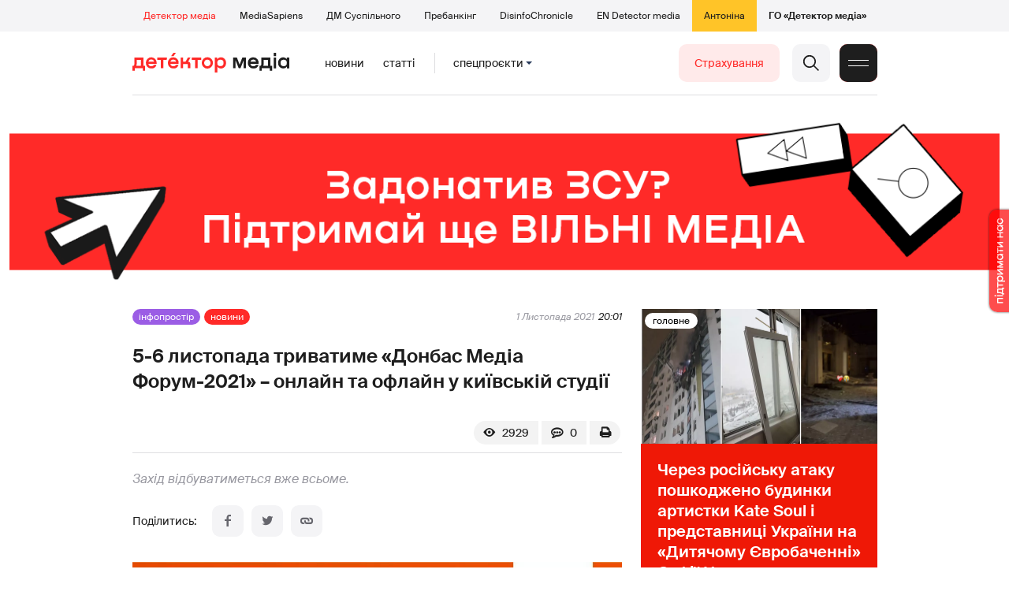

--- FILE ---
content_type: text/html; charset=utf-8
request_url: https://detector.media/infospace/article/193402/2021-11-01-5-6-lystopada-tryvatyme-donbas-media-forum-2021-onlayn-ta-oflayn-u-kyivskiy-studii/
body_size: 17725
content:
<!DOCTYPE html>
<html lang="uk">
<head>
<meta http-equiv="Content-Type" content="text/html;charset=UTF-8" />

<base href="https://detector.media/">
<link type="image/x-icon" href="/content/2/image/favicon.ico" rel="shortcut icon" />

<link rel="canonical" href="https://detector.media/infospace/article/193402/2021-11-01-5-6-lystopada-tryvatyme-donbas-media-forum-2021-onlayn-ta-oflayn-u-kyivskiy-studii/" />


<meta name="viewport" content="width=device-width, initial-scale=1, user-scalable=yes">
        
<title>5-6 листопада триватиме &laquo;Донбас Медіа Форум-2021&raquo; &ndash; онлайн та офлайн у київській студії - Детектор медіа.</title>
            
<meta name="description" content="Захід відбуватиметься вже всьоме.">
            
<meta name="keywords" content="стандарти журналістики,журналісти,життя журналістів,етика журналістики,Донбас,Детектор медіа,СМ,ДМ">
<meta name="news_keywords" content="стандарти журналістики,журналісти,життя журналістів,етика журналістики,Донбас,Детектор медіа,СМ,ДМ" />

            
<meta name="robots" content="max-image-preview:standard">
<meta name="image" content="https://detector.media/doc/images/news/archive/2021/193402/ArticleImage_193402.webp?t=1635799758">
<link rel="image_src" href="https://detector.media/doc/images/news/archive/2021/193402/ArticleImage_193402.webp?t=1635799758">

<meta name="Author" content="detector.media" />
            
<meta property="fb:app_id" content="1996377033719321"/>

<meta property="og:locale" content="uk_UA" />
<meta property="og:title" content="5-6 листопада триватиме &laquo;Донбас Медіа Форум-2021&raquo; &ndash; онлайн та офлайн у київській студії"/>
<meta property="og:type" content="article"/>
<meta property="og:url" content="https://detector.media/infospace/article/193402/2021-11-01-5-6-lystopada-tryvatyme-donbas-media-forum-2021-onlayn-ta-oflayn-u-kyivskiy-studii/"/>
<meta property="og:site_name" content="detector.media"/>
<meta property="og:description" content="Захід відбуватиметься вже всьоме."/>
<meta property="og:updated_time" content="2021-11-01T22:49:18+02:00" />
<meta property="og:image:width" content="1200"/>
<meta property="og:image:height" content="628"/>
<meta property="og:image" content="https://detector.media/doc/images/news/archive/2021/193402/ArticleImage_193402.webp?t=1635799758" />
<meta property="og:image:alt" content="5-6 листопада триватиме &laquo;Донбас Медіа Форум-2021&raquo; &ndash; онлайн та офлайн у київській студії"/>
<link rel="apple-touch-icon" href="/content/2/image/apple-touch-icon.png">

<meta property="article:section" content="Новини" />
<meta property="article:published_time" content="2021-11-01T20:01:00+02:00" />
<meta property="article:author" content="detector.media">
<meta property="article:tag" content="стандарти журналістики,журналісти,життя журналістів,етика журналістики,Донбас,Детектор медіа,СМ,ДМ" />
<meta property="article:modified_time" content="2021-11-01T22:49:18+02:00" />

<meta name="twitter:card" content="summary">
<meta name="twitter:creator" content="creator">
<meta name="twitter:site" content="@DetectorMedia">
<meta name="twitter:url" content="https://detector.media/infospace/article/193402/2021-11-01-5-6-lystopada-tryvatyme-donbas-media-forum-2021-onlayn-ta-oflayn-u-kyivskiy-studii/" />
<meta name="twitter:description" content="Захід відбуватиметься вже всьоме." />
<meta name="twitter:title" content="5-6 листопада триватиме &laquo;Донбас Медіа Форум-2021&raquo; &ndash; онлайн та офлайн у київській студії" />
<meta name="twitter:image" content="https://detector.media/doc/images/news/archive/2021/193402/ArticleImage_193402.webp?t=1635799758" />
<meta name="twitter:image:src" content="https://detector.media/doc/images/news/archive/2021/193402/ArticleImage_193402.webp?t=1635799758">




<script type="application/ld+json">
{
    "@context": "https://schema.org",
    "@type": "NewsArticle",
    "headline": "5-6 листопада триватиме &laquo;Донбас Медіа Форум-2021&raquo; &ndash; онлайн та офлайн у київській студії",
    "name": "5-6 листопада триватиме &laquo;Донбас Медіа Форум-2021&raquo; &ndash; онлайн та офлайн у київській студії",
    "url": "https://detector.media/infospace/article/193402/2021-11-01-5-6-lystopada-tryvatyme-donbas-media-forum-2021-onlayn-ta-oflayn-u-kyivskiy-studii/",
    "datePublished": "2021-11-01T20:01:00+02:00",
    "dateModified": "2021-11-01T22:49:18+02:00",
    "description": "Захід відбуватиметься вже всьоме.",
    "mainEntityOfPage": {
        "@type":"WebPage",
        "@id":"https://detector.media/infospace/article/193402/2021-11-01-5-6-lystopada-tryvatyme-donbas-media-forum-2021-onlayn-ta-oflayn-u-kyivskiy-studii/"
    },
    "author": {
    "@type": "Organization",
    "name": "detector.media"
    },
    "image": {
        "@type": "ImageObject",
        "url": "https://detector.media/doc/images/news/archive/2021/193402/ArticleImage_193402.webp?t=1635799758",
        "width": 1200,
        "height": 628
    },
    "publisher": {
        "@type": "Organization",
        "name": "Детектор медіа",
        "logo": {
            "@type": "ImageObject",
            "url": "https://detector.media/content/2/image/logo_sq.jpg",
            "width": 1400,
            "height": 1400
        }
    }
    
}
</script><link rel="stylesheet" property="stylesheet" type="text/css" href="/content/2/css/style.css?v=285" >
<link rel="stylesheet" property="stylesheet" type="text/css" href="/content/2/css/style.9x.css?v=100" />
<link rel="stylesheet" property="stylesheet" type="text/css" href="/content/2/css/style.7x.css?v=100" />
<link rel="stylesheet" property="stylesheet" type="text/css" href="/content/2/css/style.3x.css?v=101" />

<link rel="stylesheet" property="stylesheet" type="text/css" href="/modules/md_scrollpage/md.scrollpage.css?v=6" />
<link rel="stylesheet" property="stylesheet" type="text/css" href="/modules/archive/class.archive.css?v=6" />
<link rel="stylesheet" property="stylesheet" type="text/css" href="/modules/md_vote/md.vote.css?v=6" />
<link rel="stylesheet" property="stylesheet" type="text/css" media="all" href="/modules/md_photobank/md.photobank.css?v=6"/>
<link rel="stylesheet" property="stylesheet" type="text/css" media="all" href="/modules/md_filebase/md.filebase.css?v=6"/>

<script src="/modules/md_photobank/md.photobank.js"></script>
<script src="/scripts/scripts.js?v=14"></script>


<link rel="stylesheet" property="stylesheet" type="text/css" href="/content/2/css/brendering.css?v=7" /><link type="application/rss+xml" title="5-6 листопада триватиме &laquo;Донбас Медіа Форум-2021&raquo; &ndash; онлайн та офлайн у київській студії - Детектор медіа." href="https://detector.media/rss/" rel="alternate" />
<style>
.mdb_bs11 {
    display: block;
    position: fixed;
    right: -15px;
    top: 37%;
    padding: 0;
    margin: 0;
    width: auto;
    float: right;
    text-align: center;
    z-index: 2000;
}
.mdb_bs11 img,
.mdb_bs11 a{
    border: 0;
    display: block;
    margin: 0;
    padding: 0;
}
.mdb_bs11 img {
    box-shadow: 0px 0px 3px #000;
    text-decoration: none;
    border: 0;
    opacity: 0.7;
    padding: 0;
    margin: 0;
    border-radius: 10px 0px 0 10px;
    background: transparent;
    transition: all 0.1s ease 0s;
}
.mdb_bs11 img:hover,
.mdb_bs11 img:active{
    opacity: 1;
    transition: all 0.1s ease 0s;
}
</style>

<style>
/*off blk*/
.parthners ul{display: none !important;}</style></head><body id="body" class=" art_bmt_1"><div class="banner_brend"></div><div class="dm_brend"><div class="menu_4"><div class="sitemenu_title siteid_443 sitetype_S sitelimit_0 sitelevel_1 site_mset site_mset_443"><div class="sitemenu_link"><a href="/page/podsites/">Проєкти</a><div class="sitepodmenu_1"><div class="sitemenu_title siteid_444 sitetype_R sitelimit_0 sitelevel_0 site_mset site_mset_444"><div class="sitemenu_link"><a href="/">Детектор медіа</a></div></div><div class="sitemenu_title siteid_281 sitetype_R sitelimit_1 sitelevel_0 "><div class="sitemenu_link"><a href="https://ms.detector.media/">MediaSapiens</a></div></div><div class="sitemenu_title siteid_445 sitetype_R sitelimit_2 sitelevel_0 "><div class="sitemenu_link"><a href="https://stv.detector.media">ДМ Суспільного</a></div></div><div class="sitemenu_title siteid_484 sitetype_R sitelimit_3 sitelevel_0 "><div class="sitemenu_link"><a href="https://prebunkingwithgoogle.detector.media">Пребанкінг</a></div></div><div class="sitemenu_title siteid_473 sitetype_R sitelimit_4 sitelevel_0 "><div class="sitemenu_link"><a href="https://desinfo.detector.media/">DisinfoChronicle</a></div></div><div class="sitemenu_title siteid_478 sitetype_R sitelimit_5 sitelevel_0 "><div class="sitemenu_link"><a href="https://en.detector.media/">EN Detector media</a></div></div><div class="sitemenu_title siteid_483 sitetype_R sitelimit_6 sitelevel_0 "><div class="sitemenu_link"><a href="https://antonina.detector.media/">Антоніна</a></div></div><div class="sitemenu_title siteid_409 sitetype_R sitelimit_7 sitelevel_0 "><div class="sitemenu_link"><a href="https://go.detector.media">ГО «Детектор медіа»</a></div></div></div></div></div></div><div class="siteSubMenu" id="siteSubMenu"><div class="submenu_blk_2"><div class="siteHeadLogo"><a href="/"></a></div><div class="submenu_blk"><div class="submenu_title subid_452 subtype_E sublimit_0 sublevel_1 "><div class="submenu_link"><a href="https://detector.media/type/1/">Новини</a><div class="subpodmenu_1"></div></div></div><div class="submenu_title subid_453 subtype_E sublimit_1 sublevel_1 "><div class="submenu_link"><a href="https://detector.media/type/4/">Статті</a><div class="subpodmenu_1"></div></div></div><div class="submenu_title subid_454 subtype_E sublimit_2 sublevel_1 "><div class="submenu_link"><a href="/category/kritika/">Критика</a><div class="subpodmenu_1"></div></div></div><div class="submenu_title subid_455 subtype_E sublimit_3 sublevel_1 "><div class="submenu_link"><a href="/category/monitoring/">Моніторинг</a><div class="subpodmenu_1"></div></div></div><div class="submenu_title subid_456 subtype_E sublimit_4 sublevel_1 "><div class="submenu_link"><a href="/category/rinok/">Ринок</a><div class="subpodmenu_1"></div></div></div><div class="submenu_title subid_457 subtype_E sublimit_5 sublevel_1 "><div class="submenu_link"><a href="/category/podcasts/">Подкасти</a><div class="subpodmenu_1"></div></div></div><div class="submenu_title subid_458 subtype_E sublimit_6 sublevel_1 sub_mset sub_mset_458"><div class="submenu_link"><a href="/category/infospace/">Інфопростір</a><div class="subpodmenu_1"></div></div></div></div><div class="spcmenu_blkTitle">Cпецпроєкти<div class="spcmenuBtnOn" onclick="rplClass('body','top_search_hide','top_search_view');rplClass('body','menu_hide','menu_show');rplClass('body','spcm_show','spcm_hide');"></div><div class="spcmenuBtnOff" onclick="rplClass('body','spcm_hide','spcm_show');"></div></div><div class="clsBtnBlk"><div class="clsBtnOff" onclick="rplClass('body','top_search_hide','top_search_view');rplClass('body','spcm_hide','spcm_show');rplClass('body','menu_show','menu_hide');"></div><div class="clsBtnOn" onclick="rplClass('body','menu_hide','menu_show');"></div></div><div class="top_search_btn"><div class="top_search_h" onclick="rplClass('body','top_search_hide','top_search_view');"></div><div class="top_search_v" onclick="rplClass('body','spcm_hide','spcm_show');rplClass('body','menu_hide','menu_show');rplClass('body','top_search_view','top_search_hide');"></div></div><div class="btn_donate_r"><a href="https://docs.google.com/forms/d/e/1FAIpQLSeHNM6lsU8fnW0jD9Ns_BNToRx4dJbtwCwClXlWUs3FO7-OSQ/viewform" target="_blank">Страхування</a></div></div></div><div class="top_search" id="top_search"><div class="top_search_blk"><div class="submenu_blk_3"><form action="https://detector.media/search/" method="post"><div class="top_search_txt"><input type="text" name="search" value=" Пошук" onfocus="if(this.value==' Пошук')this.value='';" onblur="if(this.value=='')this.value=' Пошук';" aria-label="Search"></div><div class="top_search_btn"><input type="submit" value="f"></div></form><div class="top_search_sets"><a href="https://detector.media/search/" title="Розширений пошук">

        <svg width="20" height="20" viewBox="0 0 20 20" fill="none" xmlns="http://www.w3.org/2000/svg">
<path id="Vector" d="M0.702041 10.6982H9.64082C9.9551 11.992 11.1224 12.9553 12.5143 12.9553C13.9061 12.9553 15.0694 11.992 15.3878 10.6982H19.298C19.6857 10.6982 20 10.3839 20 9.99612C20 9.60836 19.6857 9.29816 19.298 9.29816H15.3878C15.0735 8.00428 13.9061 7.04102 12.5143 7.04102C11.1224 7.04102 9.95918 8.00428 9.64082 9.29816H0.702041C0.314286 9.29816 0 9.61244 0 9.99612C0.00408163 10.388 0.318367 10.6982 0.702041 10.6982ZM12.5143 8.4451C13.3714 8.4451 14.0694 9.14306 14.0694 10.0002C14.0694 10.8573 13.3714 11.5553 12.5143 11.5553C11.6571 11.5553 10.9551 10.8573 10.9551 10.0002C10.9551 9.14306 11.6531 8.4451 12.5143 8.4451Z"/>
<path id="Vector_2" d="M0.702041 17.4858H4.99184C5.30612 18.7796 6.47347 19.7429 7.86531 19.7429C9.25714 19.7429 10.4204 18.7796 10.7388 17.4858H19.298C19.6857 17.4858 20 17.1715 20 16.7878C20 16.4 19.6857 16.0858 19.298 16.0858H10.7388C10.4245 14.7919 9.25714 13.8286 7.86531 13.8286C6.47347 13.8286 5.3102 14.7919 4.99184 16.0858H0.702041C0.314286 16.0858 0 16.4 0 16.7878C0.00408163 17.1715 0.318367 17.4858 0.702041 17.4858ZM7.86531 15.2286C8.72245 15.2286 9.42041 15.9266 9.42041 16.7837C9.42041 17.6409 8.72245 18.3388 7.86531 18.3388C7.02041 18.3388 6.33061 17.6613 6.3102 16.8164C6.3102 16.8041 6.3102 16.7919 6.3102 16.7796C6.3102 16.7674 6.3102 16.7551 6.3102 16.7429C6.33061 15.9062 7.02041 15.2286 7.86531 15.2286Z"/>
<path id="Vector_3" d="M0.702041 3.91447H4.99184C5.30612 5.20834 6.47347 6.17161 7.86531 6.17161C9.25714 6.17161 10.4204 5.20834 10.7388 3.91447H19.298C19.6857 3.91447 20 3.60018 20 3.21243C20 2.82467 19.6857 2.51447 19.298 2.51447H10.7388C10.4245 1.22059 9.25714 0.257324 7.86531 0.257324C6.47347 0.257324 5.3102 1.22059 4.99184 2.51447H0.702041C0.314286 2.51447 0 2.82875 0 3.21243C0.00408163 3.60018 0.318367 3.91447 0.702041 3.91447ZM7.86531 1.65732C8.72245 1.65732 9.42041 2.35528 9.42041 3.21243C9.42041 4.06957 8.72245 4.76753 7.86531 4.76753C7.02041 4.76753 6.33061 4.08998 6.3102 3.24508C6.3102 3.23283 6.3102 3.22059 6.3102 3.20834C6.3102 3.1961 6.3102 3.18385 6.3102 3.17161C6.33061 2.33896 7.02041 1.65732 7.86531 1.65732Z"/>

</svg>

        </a></div></div></div></div><div class="spcmenu_blk"><div class="submenu_blk_3"><div class="spcmenu_listBlk"><div class="spcmenu_title spcmenu_limit_1  "><a href="/tag/1717/">моніторинг інформполітики</a></div><div class="spcmenu_title spcmenu_limit_2  "><a href="/tag/31666/">Аналіз соціальних мереж</a></div><div class="spcmenu_title spcmenu_limit_3  "><a href="/tag/39162/">Моніторинг ютубу</a></div><div class="spcmenu_title spcmenu_limit_4  "><a href="/tag/4815/">Детектор телерейтингів</a></div><div class="spcmenu_title spcmenu_limit_5 spcmenu_end "><a href="/tag/2348/">дослідження ДМ</a></div></div></div><div class="submenu_blk_3"><div class="spcmenu2_listBlk"><div class="spcmenu2_title spcmenu2_limit_1  "><a href="/tag/39052/">Війна сенсів</a></div><div class="spcmenu2_title spcmenu2_limit_2  "><a href="/tag/432/">саморегулювання ЗМІ</a></div><div class="spcmenu2_title spcmenu2_limit_3  "><a href="/tag/30796/">Партнерські проєкти</a></div><div class="spcmenu2_title spcmenu2_limit_4  "><a href="/tag/38303/">Історії релокованих медіа</a></div><div class="spcmenu2_title spcmenu2_limit_5  "><a href="/tag/30694/">Медіатренди від професіоналів</a></div><div class="spcmenu2_title spcmenu2_limit_6  "><a href="/tag/29364/">Ньюспалм</a></div><div class="spcmenu2_title spcmenu2_limit_7  "><a href="/tag/30052/">Медіачек</a></div><div class="spcmenu2_title spcmenu2_limit_8  "><a href="/tag/2322/">Детектор маніпуляцій</a></div><div class="spcmenu2_title spcmenu2_limit_9  "><a href="/tag/29365/">Спойлер</a></div><div class="spcmenu2_title spcmenu2_limit_10  "><a href="/tag/1923/">моніторинг розслідувань</a></div><div class="spcmenu2_title spcmenu2_limit_11  "><a href="/tag/36052/">Щоденник Docudays UA</a></div><div class="spcmenu2_title spcmenu2_limit_12  "><a href="/tag/30650/">Правда і вимисел про коронавірус</a></div><div class="spcmenu2_title spcmenu2_limit_13  "><a href="/tag/32908/">Післявоєнна реконструкція</a></div><div class="spcmenu2_title spcmenu2_limit_14  "><a href="/tag/32380/">Журналісти, які стали військовими</a></div><div class="spcmenu2_title spcmenu2_limit_15  "><a href="/tag/32382/">Історія ГО Детектор медіа</a></div><div class="spcmenu2_title spcmenu2_limit_16  "><a href="/tag/30558/">Медіакритика з Ярославом Зубченком</a></div><div class="spcmenu2_title spcmenu2_limit_17  "><a href="/tag/31890/">Дошка ганьби</a></div><div class="spcmenu2_title spcmenu2_limit_18  "><a href="/tag/30660/">Коронавірус: моніторинг медіа</a></div><div class="spcmenu2_title spcmenu2_limit_19  "><a href="/tag/31699/">Антипремія ДМ</a></div><div class="spcmenu2_title spcmenu2_limit_20 spcmenu2_end "><a href="/tag/30699/">Журналістика незалежної України. Із перших уст</a></div><div class="global_blklink"><a href="/module/specprojects/">всі спецроєкти</a></div></div></div></div><div class="siteTopMenu" id="siteTopMenu"><div class="topmenu_blk"></div></div><div class="up_menu_blk"><div class="btn_donate_r"><a href="https://donate.detector.media" target="_blank">Пiдтримати нас</a></div><div class="btn_donate_r"><a href="https://docs.google.com/forms/d/e/1FAIpQLSeHNM6lsU8fnW0jD9Ns_BNToRx4dJbtwCwClXlWUs3FO7-OSQ/viewform" target="_blank">Страхування журналістів</a></div><div class="lining"><div class="up_menu_3 up_menu"><div class="up_menu_ttl">Проєкти ГО «Детектор медіа»</div><div class="sitemenu_title siteid_443 sitetype_S sitelimit_0 sitelevel_1 site_mset site_mset_443"><div class="sitemenu_link"><a href="/page/podsites/">Проєкти</a><div class="sitepodmenu_1"><div class="sitemenu_title siteid_444 sitetype_R sitelimit_0 sitelevel_0 site_mset site_mset_444"><div class="sitemenu_link"><a href="/">Детектор медіа</a></div></div><div class="sitemenu_title siteid_281 sitetype_R sitelimit_1 sitelevel_0 "><div class="sitemenu_link"><a href="https://ms.detector.media/">MediaSapiens</a></div></div><div class="sitemenu_title siteid_445 sitetype_R sitelimit_2 sitelevel_0 "><div class="sitemenu_link"><a href="https://stv.detector.media">ДМ Суспільного</a></div></div><div class="sitemenu_title siteid_446 sitetype_R sitelimit_3 sitelevel_0 "><div class="sitemenu_link"><a href="https://zz.detector.media">ЗМІ для змін</a></div></div><div class="sitemenu_title siteid_484 sitetype_R sitelimit_4 sitelevel_0 "><div class="sitemenu_link"><a href="https://prebunkingwithgoogle.detector.media">Пребанкінг</a></div></div><div class="sitemenu_title siteid_350 sitetype_E sitelimit_5 sitelevel_0 "><div class="sitemenu_link"><a href="http://mediadriver.online">Медіадрайвер</a></div></div><div class="sitemenu_title siteid_295 sitetype_S sitelimit_6 sitelevel_0 "><div class="sitemenu_link"><a href="/page/newsboard/">NewsBoard</a></div></div><div class="sitemenu_title siteid_473 sitetype_R sitelimit_7 sitelevel_0 "><div class="sitemenu_link"><a href="https://desinfo.detector.media/">DisinfoChronicle</a></div></div><div class="sitemenu_title siteid_279 sitetype_R sitelimit_8 sitelevel_0 "><div class="sitemenu_link"><a href="https://video.detector.media">Відеотека</a></div></div><div class="sitemenu_title siteid_297 sitetype_E sitelimit_9 sitelevel_0 "><div class="sitemenu_link"><a href="https://vybory.detector.media">Вибори та ЗМІ</a></div></div><div class="sitemenu_title siteid_478 sitetype_R sitelimit_10 sitelevel_0 "><div class="sitemenu_link"><a href="https://en.detector.media/">EN Detector media</a></div></div><div class="sitemenu_title siteid_483 sitetype_R sitelimit_11 sitelevel_0 "><div class="sitemenu_link"><a href="https://antonina.detector.media/">Антоніна</a></div></div><div class="sitemenu_title siteid_409 sitetype_R sitelimit_12 sitelevel_0 "><div class="sitemenu_link"><a href="https://go.detector.media">ГО «Детектор медіа»</a></div></div><div class="sitemenu_title siteid_485 sitetype_R sitelimit_13 sitelevel_0 "><div class="sitemenu_link"><a href="/tag/29364/">Ньюспалм</a></div></div><div class="sitemenu_title siteid_486 sitetype_R sitelimit_14 sitelevel_0 "><div class="sitemenu_link"><a href="/category/mediumy/">Медіуми</a></div></div></div></div></div></div><div class="up_menu_2 up_menu"><div class="submenu_title subid_447 subtype_S sublimit_0 sublevel_1 sub_mset sub_mset_447"><div class="submenu_link"><a href="/page/menutypes/">Типи матеріалів</a><div class="subpodmenu_1"><div class="submenu_title subid_305 subtype_R sublimit_0 sublevel_0 sub_mset sub_mset_305"><div class="submenu_link"><a href="/type/1/">Новини</a></div></div><div class="submenu_title subid_306 subtype_R sublimit_1 sublevel_0 "><div class="submenu_link"><a href="/type/4/">Статті</a></div></div><div class="submenu_title subid_307 subtype_R sublimit_2 sublevel_0 "><div class="submenu_link"><a href="/type/5/">Інтерв'ю</a></div></div><div class="submenu_title subid_309 subtype_R sublimit_3 sublevel_0 "><div class="submenu_link"><a href="/type/7/">Опитування</a></div></div><div class="submenu_title subid_308 subtype_R sublimit_4 sublevel_0 "><div class="submenu_link"><a href="/type/2/">Анонси</a></div></div><div class="submenu_title subid_317 subtype_R sublimit_5 sublevel_0 "><div class="submenu_link"><a href="/type/11/">Мультимедіа</a></div></div><div class="submenu_title subid_465 subtype_R sublimit_6 sublevel_0 "><div class="submenu_link"><a href="/type/16/">Блоги</a></div></div><div class="submenu_title subid_323 subtype_R sublimit_7 sublevel_0 "><div class="submenu_link"><a href="/type/12/">Column</a></div></div><div class="submenu_title subid_468 subtype_R sublimit_8 sublevel_0 "><div class="submenu_link"><a href="/type/13/">Документи</a></div></div><div class="submenu_title subid_71 subtype_R sublimit_9 sublevel_0 "><div class="submenu_link"><a href="/type/14/">Дайджест</a></div></div></div></div></div><div class="submenu_title subid_448 subtype_A sublimit_1 sublevel_1 sub_mset sub_mset_448"><div class="submenu_link"><a href="/category/rubryky/">Рубрики</a><div class="subpodmenu_1"><div class="submenu_title subid_9 subtype_A sublimit_0 sublevel_0 "><div class="submenu_link"><a href="/category/kritika/">Критика</a></div></div><div class="submenu_title subid_8 subtype_A sublimit_1 sublevel_0 "><div class="submenu_link"><a href="/category/monitoring/">Моніторинг</a></div></div><div class="submenu_title subid_300 subtype_A sublimit_2 sublevel_0 "><div class="submenu_link"><a href="/category/rinok/">Ринок</a></div></div><div class="submenu_title subid_320 subtype_A sublimit_3 sublevel_0 sub_mset sub_mset_320"><div class="submenu_link"><a href="/category/infospace/">Інфопростір</a></div></div><div class="submenu_title subid_319 subtype_A sublimit_4 sublevel_0 "><div class="submenu_link"><a href="/category/community/">Медіаспільнота</a></div></div><div class="submenu_title subid_318 subtype_A sublimit_5 sublevel_0 "><div class="submenu_link"><a href="/category/production/">Виробництво</a></div></div><div class="submenu_title subid_479 subtype_A sublimit_6 sublevel_0 "><div class="submenu_link"><a href="/category/podcasts/">Подкасти</a></div></div><div class="submenu_title subid_405 subtype_A sublimit_7 sublevel_0 "><div class="submenu_link"><a href="/category/khronika-dezinformatsii/">Хроніка російської пропаганди</a></div></div><div class="submenu_title subid_488 subtype_A sublimit_8 sublevel_0 "><div class="submenu_link"><a href="/category/tendery/">Тендери</a></div></div><div class="submenu_title subid_489 subtype_A sublimit_9 sublevel_0 "><div class="submenu_link"><a href="/category/mozhlyvosti-dlya-media/">Можливості для медіа</a></div></div><div class="submenu_title subid_321 subtype_A sublimit_10 sublevel_0 "><div class="submenu_link"><a href="/category/medialife/">Антоніна</a></div></div><div class="submenu_title subid_464 subtype_R sublimit_11 sublevel_0 "><div class="submenu_link"><a href="/tag/2348/">Дослідження ДМ</a></div></div><div class="submenu_title subid_476 subtype_A sublimit_12 sublevel_0 "><div class="submenu_link"><a href="/category/lysty-do-spilnoty-dm/">Листи до читачів ДМ</a></div></div><div class="submenu_title subid_490 subtype_R sublimit_13 sublevel_0 "><div class="submenu_link"><a href="/tag/39388/">Центр досліджень</a></div></div></div></div></div><div class="submenu_title subid_449 subtype_A sublimit_2 sublevel_1 "><div class="submenu_link"><a href="/category/menumore/">Більше</a><div class="subpodmenu_1"><div class="submenu_title subid_442 subtype_A sublimit_0 sublevel_0 "><div class="submenu_link"><a href="/category/jobs/">Вакансіі</a></div></div><div class="submenu_title subid_311 subtype_R sublimit_1 sublevel_0 "><div class="submenu_link"><a href="/authors/all/">Автори</a></div></div><div class="submenu_title subid_189 subtype_R sublimit_2 sublevel_0 "><div class="submenu_link"><a href="/tag/all/">Теги</a></div></div><div class="submenu_title subid_75 subtype_R sublimit_3 sublevel_0 "><div class="submenu_link"><a href="/archive/">Архiв</a></div></div><div class="submenu_title subid_137 subtype_E sublimit_4 sublevel_0 "><div class="submenu_link"><a href="https://chat.detector.media">Чат</a></div></div></div></div></div><div class="submenu_title subid_450 subtype_S sublimit_3 sublevel_1 "><div class="submenu_link"><a href="/page/menuabout/">Про нас</a><div class="subpodmenu_1"><div class="submenu_title subid_466 subtype_R sublimit_0 sublevel_0 "><div class="submenu_link"><a href="/page/podsites/">Дочірні проєкти</a></div></div><div class="submenu_title subid_346 subtype_R sublimit_1 sublevel_0 "><div class="submenu_link"><a href="https://go.detector.media/books/">Книги ДМ</a></div></div><div class="submenu_title subid_192 subtype_S sublimit_2 sublevel_0 "><div class="submenu_link"><a href="/page/advertprice/">Реклама</a></div></div><div class="submenu_title subid_73 subtype_S sublimit_3 sublevel_0 "><div class="submenu_link"><a href="/page/contacts/">Контакти</a></div></div><div class="submenu_title subid_469 subtype_E sublimit_4 sublevel_0 "><div class="submenu_link"><a href="https://donate.detector.media">Підтримати нас</a></div></div><div class="submenu_title subid_472 subtype_E sublimit_5 sublevel_0 "><div class="submenu_link"><a href="https://spilnota.detector.media">Спільнота ДМ</a></div></div></div></div></div><div class="submenu_title subid_451 subtype_S sublimit_4 sublevel_1 "><div class="submenu_link"><a href="/page/menuhelp/">Допомога</a><div class="subpodmenu_1"><div class="submenu_title subid_467 subtype_R sublimit_0 sublevel_0 "><div class="submenu_link"><a href="/module/feedback/">Написати нам</a></div></div></div></div></div></div><div class="up_menu_5 up_menu"><div class="up_menu_ttl">Спецпроєкти</div><div class="spcmenu_title spcmenu_limit_1  "><a href="/tag/1717/">моніторинг інформполітики</a></div><div class="spcmenu_title spcmenu_limit_2  "><a href="/tag/31666/">Аналіз соціальних мереж</a></div><div class="spcmenu_title spcmenu_limit_3  "><a href="/tag/39162/">Моніторинг ютубу</a></div><div class="spcmenu_title spcmenu_limit_4  "><a href="/tag/4815/">Детектор телерейтингів</a></div><div class="spcmenu_title spcmenu_limit_5 spcmenu_end "><a href="/tag/2348/">дослідження ДМ</a></div><div class="up_menu_link"><div class="global_blklink"><a href="/module/specprojects/">всі спецроєкти</a></div></div></div><div class="submenu_blk_3"><div class="infoSite"><div class="msb_form mch_black"><form action="https://media.us10.list-manage.com/subscribe?u=79b2b113adbd9409ad12bc8c2&id=21c0ea3a8e" method="post" name="mc-embedded-subscribe-form" class="mc-embedded-subscribe-form validate" target="_blank" novalidate="">
            <div class="mc_embed_signup_scroll">
            <div class="mch_txt"><input type="email" value="" name="EMAIL" class="mailchimp-text email" placeholder="Введіть ваш email" required=""></div>
            <div class="main_chimp msb_btn"><input class="mailchimp-button" type="submit" value="Підписатися" name="subscribe"></div>
            </div>
        </form></div><div class="sc_links"><a href="/rss/" class="rss_ico_dm ico_sc_btn">e</a><a href="https://t.me/detector_media" class="tm_ico_dm ico_sc_btn">y</a><a href="https://www.facebook.com/DetectorMedia/" class="fb_ico_dm ico_sc_btn">a</a><a href="https://twitter.com/DetectorMedia" class="tw_ico_dm ico_sc_btn">p</a><a href="https://www.instagram.com/detectormedia/" class="in_ico_dm ico_sc_btn">A</a></div></div></div></div></div><div class="content"><div class="content_in"><!--container--><div class="container"><div class="md_banner_zone mdb_t4 mdb_bs19 mdb_zs5"><style>
.mdb_bs19 .md_banner_link .md_banner_img {
    width: 1256px;
}
</style><a class="md_banner_link" href="/bclick.php?/19/" ><img class="md_banner_img" src="/php_uploads/modules/md_banner/2/19.png?t=1738263583" alt="" /></a></div><script src="/scripts/correction.js"></script><div class="art_tree show_3x"><div class="artCatBlk"><div class="catHome"><a href="/"></a></div><div class="catName">/</div><div class="catName"><a href="https://detector.media/category/infospace/">Інфопростір</a></div><div class="catName">/</div><div class="catName"><a href="https://detector.media/type/1/">Новини</a></div></div></div><div class="specpblk long_set_0 "><div class="specimg"><img src="/doc/images/news/archive/2021/193402/i75_ArticleImage_193402.webp" alt="5-6 листопада триватиме &laquo;Донбас Медіа Форум-2021&raquo; &ndash; онлайн та офлайн у київській студії"/></div><div class="specinfo"><div class="art_sets_blk"><div class="art_set_cat"><a href="https://detector.media/category/infospace/">Інфопростір</a></div><div class="art_set_type"><a href="https://detector.media/type/1/">Новини</a></div></div><div class="artTitleBlk"><h1>5-6 листопада триватиме &laquo;Донбас Медіа Форум-2021&raquo; &ndash; онлайн та офлайн у київській студії</h1></div><div class="artDateBlk"><div class="artDate">1 Листопада 2021</div></div><div class="art_cnt_blks"><div class="artPrintBLK"><a href="https://detector.media/print/193402/" target="_blank" rel="nofollow" alt="print"></a></div><div class="art_cnt_blk"><div onclick="scroll_to_show('artCommentBLK');"><div class="art_cnt_com">0</div></div></div><div class="artCountsBLK"><div class="artCounts">2929</div></div></div></div></div><div class="lining"><div class="article_page art_mtype_1 art_type_1 art_long_0  art_cat_320 art_cat_448 art_cat_2 art_cat_1   arttag_471 arttag_1150 arttag_29 arttag_37 arttag_707" id="elem"><div class="right_dblLine"><div class="centerLine"><div class="artBlock" id="artBlock"><div class="art_sets_blk"><div class="art_set_cat"><a href="https://detector.media/category/infospace/">Інфопростір</a></div><div class="art_set_type"><a href="https://detector.media/type/1/">Новини</a></div><div class="artDateBlk"><div class="artDate">1 Листопада 2021</div><div class="artTime">20:01</div></div></div><div class="artTitleBlk"><h1>5-6 листопада триватиме &laquo;Донбас Медіа Форум-2021&raquo; &ndash; онлайн та офлайн у київській студії</h1></div><div class="art_cnt_blks"><div class="artPrintBLK"><a href="https://detector.media/print/193402/" target="_blank" rel="nofollow" alt="print"></a></div><div class="art_cnt_blk"><div onclick="scroll_to_show('artCommentBLK');"><div class="art_cnt_com">0</div></div></div><div class="artCountsBLK"><div class="artCounts">2929</div></div></div><div class="art_soc_blks">
<div id="fb-root"></div>
<script async defer crossorigin="anonymous" src="https://connect.facebook.net/uk_UA/sdk.js#xfbml=1&version=v14.0&appId=1996377033719321&autoLogAppEvents=1" nonce="xCIrkQJi"></script>
<div class="fb-like" data-href="" data-width="230" data-layout="button_count" data-action="like" data-size="small" data-share="true"></div>
<style>
.fb-like iframe{ display: block; width:100%;min-width: 230px;}
</style>
</div><div class="artContentBlk" id="artelem">
<script>
artelem.onclick = function(event) {
    if(event.target != "[object HTMLImageElement]"){

    //} else if(event.target.id == "art_full_alls"){
    } else if(event.target.id && event.target.id != "art_full_ind"){
        //alert ("ай-яай-яай");
    } else if(event.target=="[object HTMLImageElement]"){

        if(event.target.id != "art_full_ind"){
            document.getElementById("art_full_alls").src = event.target.src;
        } else {
            document.getElementById("art_full_alls").src = "/doc/images/news/archive/2021/193402/ArticleImage_193402.webp";
        }
        show("artImgBlkFull");
    }
}
</script><div class="artSocSticky"><div class="artSocBLK"><a class="soc_fb" rel="nofollow" target="_blank" href="https://www.facebook.com/sharer.php?u=https%3A%2F%2Fdetector.media%2Finfospace%2Farticle%2F193402%2F2021-11-01-5-6-lystopada-tryvatyme-donbas-media-forum-2021-onlayn-ta-oflayn-u-kyivskiy-studii%2F" title="Facebook"><img src="https://detector.media/modules/social/socialmg/top/facebook.png" alt="" /></a><a class="soc_tw" rel="nofollow" target="_blank" href="https://twitter.com/intent/tweet?url=https%3A%2F%2Fdetector.media%2Finfospace%2Farticle%2F193402%2F2021-11-01-5-6-lystopada-tryvatyme-donbas-media-forum-2021-onlayn-ta-oflayn-u-kyivskiy-studii%2F&text=5-6%20%D0%BB%D0%B8%D1%81%D1%82%D0%BE%D0%BF%D0%B0%D0%B4%D0%B0%20%D1%82%D1%80%D0%B8%D0%B2%D0%B0%D1%82%D0%B8%D0%BC%D0%B5%20%22%D0%94%D0%BE%D0%BD%D0%B1%D0%B0%D1%81%20%D0%9C%D0%B5%D0%B4%D1%96%D0%B0%20%D0%A4%D0%BE%D1%80%D1%83%D0%BC-2021%22%20%26ndash%3B%20%D0%BE%D0%BD%D0%BB%D0%B0%D0%B9%D0%BD%20%D1%82%D0%B0%20%D0%BE%D1%84%D0%BB%D0%B0%D0%B9%D0%BD%20%D1%83%20%D0%BA%D0%B8%D1%97%D0%B2%D1%81%D1%8C%D0%BA%D1%96%D0%B9" title="Twitter"><img src="https://detector.media/modules/social/socialmg/top/twitter.png" alt="" /></a><div class="soc_link" onclick="navigator.clipboard.writeText('https://detector.media/infospace/article/193402/2021-11-01-5-6-lystopada-tryvatyme-donbas-media-forum-2021-onlayn-ta-oflayn-u-kyivskiy-studii/');" title="Copy link"></div></div></div><div class="artLeadBlk">Захід відбуватиметься вже всьоме.</div><div class="artSocBLK" id="artSocBLK"><a class="soc_fb" rel="nofollow" target="_blank" href="https://www.facebook.com/sharer.php?u=https%3A%2F%2Fdetector.media%2Finfospace%2Farticle%2F193402%2F2021-11-01-5-6-lystopada-tryvatyme-donbas-media-forum-2021-onlayn-ta-oflayn-u-kyivskiy-studii%2F" title="Facebook"><img src="https://detector.media/modules/social/socialmg/top/facebook.png" alt="" /></a><a class="soc_tw" rel="nofollow" target="_blank" href="https://twitter.com/intent/tweet?url=https%3A%2F%2Fdetector.media%2Finfospace%2Farticle%2F193402%2F2021-11-01-5-6-lystopada-tryvatyme-donbas-media-forum-2021-onlayn-ta-oflayn-u-kyivskiy-studii%2F&text=5-6%20%D0%BB%D0%B8%D1%81%D1%82%D0%BE%D0%BF%D0%B0%D0%B4%D0%B0%20%D1%82%D1%80%D0%B8%D0%B2%D0%B0%D1%82%D0%B8%D0%BC%D0%B5%20%22%D0%94%D0%BE%D0%BD%D0%B1%D0%B0%D1%81%20%D0%9C%D0%B5%D0%B4%D1%96%D0%B0%20%D0%A4%D0%BE%D1%80%D1%83%D0%BC-2021%22%20%26ndash%3B%20%D0%BE%D0%BD%D0%BB%D0%B0%D0%B9%D0%BD%20%D1%82%D0%B0%20%D0%BE%D1%84%D0%BB%D0%B0%D0%B9%D0%BD%20%D1%83%20%D0%BA%D0%B8%D1%97%D0%B2%D1%81%D1%8C%D0%BA%D1%96%D0%B9" title="Twitter"><img src="https://detector.media/modules/social/socialmg/top/twitter.png" alt="" /></a><div class="soc_link" onclick="navigator.clipboard.writeText('https://detector.media/infospace/article/193402/2021-11-01-5-6-lystopada-tryvatyme-donbas-media-forum-2021-onlayn-ta-oflayn-u-kyivskiy-studii/');" title="Copy link"></div></div><div class="artSocLine"><div class="artImgBlkFull" id="artImgBlkFull" onclick="hide('artImgBlkFull');"><img src="/doc/images/news/archive/2021/193402/ArticleImage_193402.webp" alt="5-6 листопада триватиме &laquo;Донбас Медіа Форум-2021&raquo; &ndash; онлайн та офлайн у київській студії" id="art_full_alls"/></div><div class="artImgBlk"><img src="/doc/images/news/archive/2021/193402/i75_ArticleImage_193402.webp" title="5-6 листопада триватиме &laquo;Донбас Медіа Форум-2021&raquo; &ndash; онлайн та офлайн у київській студії" alt="5-6 листопада триватиме &laquo;Донбас Медіа Форум-2021&raquo; &ndash; онлайн та офлайн у київській студії" id="art_full_ind"/></div></div><p dir="ltr">5-6 листопада з 10:00 до 19:00 <a href="https://www.facebook.com/events/s/donbas-media-forum-2021/290336812731994/" target="_blank" rel="noopener">відбуватиметься</a> «Донбас Медіа Форум-2021» – безпечний майданчик для обміну думками та досвідом для журналістів з Донеччини та Луганщини, а також для тих, хто працює з темами Донеччини та Луганщини по всьому світу. </p>
<p dir="ltr">Заходи будуть як офлайн у Києві, так і онлайн, зважаючи на епідеміологічну ситуацію в Україні. </p>
<p dir="ltr">1. Онлайн вдома – учасники та учасниці залишаються вдома, дивляться стріми, пишуть запитання у коментарях під стрімами. <a href="https://bit.ly/DMF2021-reg" target="_blank" rel="noopener">Зареєструватись для такого формату можна, перейшовши за лінком</a>. </p>
<p dir="ltr">2. Токшоу в студії – у Києві на кожній дискусії зможуть бути присутні учасники-слухачі, щоправда, в дуже обмеженому кількісно складі. Але ці учасники будуть ставити запитання спікерам вживу, а також озвучуватимуть питання учасників Форуму, які залишатимуть свої питання у коментарях під стрімом. <a href="https://bit.ly/DMF2021_studio" target="_blank" rel="noopener">Реєстрація за лінком</a>.</p>
<p dir="ltr">Як вказано в описі заходу, «Донбас Медіа Форум-2021» допоможе журналістам більше концентруватися на принципах доказової журналістики, розібратися в інструментах пошуку та аналізу відкритих даних, але головною метою Форуму є переосмислення ролі медіаспільноти з точки зору цінності. </p>
<p dir="ltr"><a href="https://donbasmediaforum.net" target="_blank" rel="noopener">Програма та спікери Форуму постійно оновлюються</a>.</p>
<p>Нагадаємо, міжнародний благодійний фонд «<strong>Альянс громадського здоров’я</strong>» <a href="https://zz.detector.media/ability/texts/184622/2021-11-01-do-12-lystopada-pryyom-materialiv-na-vseukrainskyy-konkurs-dlya-media-narkozalezhnist-vs-narkopolityka-problemy-ta-shlyakhy-ikh-vyrishennya-v-ukraini/" target="_blank" rel="noopener">організовує конкурс для медіа «Наркозалежність vs наркополітика: проблеми та шляхи їх вирішення в Україні»</a> вдруге. Організатори зазначили, що приймають роботи авторів(ок) чи редакційних колективів, які оприлюднили матеріал з 1 січня по 12 листопада 2021 року.</p>
<p>Фото: <em>з вільних джерел</em></p><div class="md_banner_zone mdb_t2 mdb_bs6 mdb_zs16"><style>
.donateform {
    display: block;
    margin: 0 auto;
    margin-bottom: 20px;
    padding: 20px 20px 20px 20px;
    text-align: center;
    max-width: 320px;
    width: calc(100% - 40px);
    clear: left;
    background: #f9f9f9;
}
.donateform form,
.donateform__amount,
.donateform__send{
    display: block;
    margin: 0;
    padding: 0;
    border: 0;
    width: 100%;
    text-align: center;
}
.donateform__title,
.donateform__desc,
.donateform__title-2,
.donateform__desc-2{
    margin: 0px 0px 10px 0px;
    padding: 0px;
    text-align: center;
    width: 100%;
    font-size: 24px;
    font-weight: 700;
}
.donateform__title,
.donateform__desc{
    font-size: 15px;
    margin: 0px 0px 0px 0px;
    color: #585858;
}
.donateform__desc-2,
.donateform__amount{
    margin: 0px 0px 20px 0px;
}
.donateform__amount input,
.donateform__send input{
    display: inline-block;
    border: 0;
    padding: 0px 20px;
    max-width: calc(100% - 40px);
    margin: 0 auto;
    text-align: center;
    font-size: 24px;
    font-weight: 300;
    text-transform: uppercase;
    background: transparent;
    width: auto;
}
.donateform__send input{
    background: #1E1E1E;
    box-sizing: border-box;
    cursor: pointer;
    font-weight: 700;
    color: #fff;
    line-height: 60px;
}
.donateform__send input:hover{
    background: #ff2a28;
    color: #fff;
}
</style>

<div class="donateform">
<div class="donateform__title">LIKED THE ARTICLE?</div>
<div class="donateform__title-2">СПОДОБАЛАСЯ СТАТТЯ?</div>
<div class="donateform__desc">Help us do more for you!</div>
<div class="donateform__desc-2">Допоможіть нам зробити для вас більше!</div>

<form target="_blank" method="GET" action="https://donate.detector.media/">
<div class="donateform__amount">
<input type="number" name="amount" value="100" aria-label="amount"/>
</div>

<div class="donateform__send">
<input type="submit" value="₴ Підтримати" style=""/>
</div>

</form>
</div>






<style>
.black-button-dskl {
    display: inline-block;
    background: #fff;
    width: 150px;
    line-height: 38px;
    font-size: 17px;
    padding: 0;
    margin: 0;
    color: #000;
    text-decoration: none;
    box-shadow: 0px 0px 3px #000;
    border-radius: 3px;
}

.black-button-dskl:hover{
    background: #ff2a28;
    text-decoration: none;
    color: #fff;
    border-color: #ff2a28;
    cursor: pointer;
}
</style>



<div style="font-size: 14px;line-height: 20px;padding: 4%;background: #00b4f2;color: #fff;float:left;clear: left;width: 92%;">Команда «Детектора медіа» понад 20 років виконує роль watchdog'a українських медіа. Ми аналізуємо якість контенту і спонукаємо медіагравців дотримуватися професійних та етичних стандартів. Щоб інформація, яку отримуєте ви, була правдивою та повною. 
<br><br>
До 22-річчя з дня народження видання ми відновлюємо нашу Спільноту! Це коло активних людей, які хочуть та можуть фінансово підтримати наше видання, долучитися до генерування спільних ідей та отримувати більше ексклюзивної інформації про стан справ в українських медіа. 
<br><br>
Мабуть, ще ніколи якісна журналістика не була такою важливою, як сьогодні.


<div style="float:left; clear:left; width:100%;text-align:center;margin: 20px 0px 0px 0px;"><a href="/bclick.php?/6/" class="black-button-dskl" target="_blank">
Долучитись
</a></div>


</div></div></div><div class="artSourceBlk"><a href="/" target="_blank">«Детектор медіа»</a></div><div class="artOtherBLK"><div class="art_soc_blks">
<div id="fb-root"></div>
<script async defer crossorigin="anonymous" src="https://connect.facebook.net/uk_UA/sdk.js#xfbml=1&version=v14.0&appId=1996377033719321&autoLogAppEvents=1" nonce="xCIrkQJi"></script>
<div class="fb-like" data-href="" data-width="230" data-layout="button_count" data-action="like" data-size="small" data-share="true"></div>
<style>
.fb-like iframe{ display: block; width:100%;min-width: 230px;}
</style>
</div></div><div class="artSocBLK"><a class="soc_fb" rel="nofollow" target="_blank" href="https://www.facebook.com/sharer.php?u=https%3A%2F%2Fdetector.media%2Finfospace%2Farticle%2F193402%2F2021-11-01-5-6-lystopada-tryvatyme-donbas-media-forum-2021-onlayn-ta-oflayn-u-kyivskiy-studii%2F" title="Facebook"><img src="https://detector.media/modules/social/socialmg/top/facebook.png" alt="" /></a><a class="soc_tw" rel="nofollow" target="_blank" href="https://twitter.com/intent/tweet?url=https%3A%2F%2Fdetector.media%2Finfospace%2Farticle%2F193402%2F2021-11-01-5-6-lystopada-tryvatyme-donbas-media-forum-2021-onlayn-ta-oflayn-u-kyivskiy-studii%2F&text=5-6%20%D0%BB%D0%B8%D1%81%D1%82%D0%BE%D0%BF%D0%B0%D0%B4%D0%B0%20%D1%82%D1%80%D0%B8%D0%B2%D0%B0%D1%82%D0%B8%D0%BC%D0%B5%20%22%D0%94%D0%BE%D0%BD%D0%B1%D0%B0%D1%81%20%D0%9C%D0%B5%D0%B4%D1%96%D0%B0%20%D0%A4%D0%BE%D1%80%D1%83%D0%BC-2021%22%20%26ndash%3B%20%D0%BE%D0%BD%D0%BB%D0%B0%D0%B9%D0%BD%20%D1%82%D0%B0%20%D0%BE%D1%84%D0%BB%D0%B0%D0%B9%D0%BD%20%D1%83%20%D0%BA%D0%B8%D1%97%D0%B2%D1%81%D1%8C%D0%BA%D1%96%D0%B9" title="Twitter"><img src="https://detector.media/modules/social/socialmg/top/twitter.png" alt="" /></a><div class="soc_link" onclick="navigator.clipboard.writeText('https://detector.media/infospace/article/193402/2021-11-01-5-6-lystopada-tryvatyme-donbas-media-forum-2021-onlayn-ta-oflayn-u-kyivskiy-studii/');" title="Copy link"></div></div><div class="artOtherBLK"><div class="artOtherInfo">* Знайшовши помилку, виділіть її та натисніть Ctrl+Enter.</div></div><div class="artOtherBLK"><div class="art_cnt_blks"><div class="artPrintBLK"><a href="https://detector.media/print/193402/" target="_blank" rel="nofollow" alt="print"></a></div><div class="art_cnt_blk"><div onclick="scroll_to_show('artCommentBLK');"><div class="art_cnt_com">0</div></div></div><div class="artCountsBLK"><div class="artCounts">2929</div></div></div></div><div class="art_tags"><div class="tags_title tags_limit_0">Теги: </div><div class="tags_title tags_limit_1  "><a href="/tag/471/">стандарти журналістики</a></div><div class="tags_title tags_limit_2  "><a href="/tag/1150/">журналісти</a></div><div class="tags_title tags_limit_3  "><a href="/tag/29/">життя журналістів</a></div><div class="tags_title tags_limit_4  "><a href="/tag/37/">етика журналістики</a></div><div class="tags_title tags_limit_5  "><a href="/tag/707/">Донбас</a></div></div><div class="md_banner_zone mdb_t1 mdb_bs13 mdb_zs13"><a class="md_banner_link" href="/bclick.php?/13/" ><img class="md_banner_img" src="/php_uploads/modules/md_banner/2/13.jpg?t=1688642434" alt="" /></a></div></div></div><div class="right_line"><div class="line_bot"></div><div style="position: relative;width: 100%;float: left;"><div class="dopbanner_blk" ><div class="dopbanner_blkList"><div class="dopbanner_blkPost dopbanner_limit_1 dopbanner_end dopbanner_type_1 global_ptype_1 dopbanner_bStrong  global_atype_1"><a class="dopbanner_lihkFon" href="https://detector.media/infospace/article/246939/2026-01-12-cherez-rosiysku-ataku-poshkodzheno-budynky-artystky-kate-soul-i-predstavnytsi-ukrainy-na-dytyachomu-ievrobachenni-sofii-nersesyan/"></a><div class="dopbanner_blkPostBigImg"><a href="https://detector.media/infospace/article/246939/2026-01-12-cherez-rosiysku-ataku-poshkodzheno-budynky-artystky-kate-soul-i-predstavnytsi-ukrainy-na-dytyachomu-ievrobachenni-sofii-nersesyan/" ><img src="https://detector.media/doc/images/news/archive/2021/246939/i150_ArticleImage_246939.webp" title="" alt=""  width="1200" height="685" /></a></div><div class="dopbanner_blkPostTitle global_ptitle blkStrong"><a href="https://detector.media/infospace/article/246939/2026-01-12-cherez-rosiysku-ataku-poshkodzheno-budynky-artystky-kate-soul-i-predstavnytsi-ukrainy-na-dytyachomu-ievrobachenni-sofii-nersesyan/" >Через російську атаку пошкоджено будинки артистки Kate Soul і представниці України на &laquo;Дитячому Євробаченні&raquo; Софії Нерсесян</a></div></div></div></div></div><div style="position: relative;width: 100%;float: left;"><div class="banner_blk" ><div class="banner_blkList"><div class="banner_blkPost banner_limit_1 banner_end banner_type_1 global_ptype_1  global_atype_4"><a class="banner_lihkFon" href="https://detector.media/monitoring/article/247007/2026-01-14-zbilshennya-povnovazhen-koordynatsiya-napryamu-uryadom-a-ne-minkultom-monitoryng-roboty-derzhkomteleradio-za-druge-pivrichchya-2025-roku/"></a><div class="banner_blkPostDate global_pdate"><span>15</span> <span>год.</span> <span>тому</span></div><div  class="banner_blkPostAuthor liman_1 global_authors lima_end"><div class="author">Світлана Остапа</div></div><div class="banner_blkPostTitle global_ptitle"><a href="https://detector.media/monitoring/article/247007/2026-01-14-zbilshennya-povnovazhen-koordynatsiya-napryamu-uryadom-a-ne-minkultom-monitoryng-roboty-derzhkomteleradio-za-druge-pivrichchya-2025-roku/" >Збільшення повноважень, координація напряму урядом, а не Мінкультом. Моніторинг роботи Держкомтелерадіо за друге півріччя 2025 року</a></div></div></div></div></div><div class="listnews_blk"><div class="listnews_blkTitle"><a href="https://detector.media/theme/193402/">Більше за темою</a></div><div class="listnews_blk" ><div class="listnews_blkList"><div class="listnews_blkPost listnews_limit_1 listnews_type_1 global_ptype_1  global_atype_4"><a class="listnews_lihkFon" href="https://detector.media/shchodenni-telenovini/article/246963/2026-01-13-monitoryng-telemarafonu-iedyni-novyny-y-efiru-pershogo-kanalu-suspilnogo-za-6-i-9-sichnya-2026-roku/"></a><div class="listnews_blkPostDate global_pdate"><span>13.01.2026</span> <span>09:45</span></div><div class="listnews_blkPostTitle global_ptitle"><a href="https://detector.media/shchodenni-telenovini/article/246963/2026-01-13-monitoryng-telemarafonu-iedyni-novyny-y-efiru-pershogo-kanalu-suspilnogo-za-6-i-9-sichnya-2026-roku/" >Моніторинг телемарафону &laquo;Єдині новини&raquo; й ефіру Першого каналу Суспільного за 6 і 9 січня 2026 року</a></div></div><div class="listnews_blkPost listnews_limit_2 listnews_type_1 global_ptype_1  global_atype_1"><a class="listnews_lihkFon" href="https://detector.media/mozhlyvosti-dlya-media/article/246928/2026-01-11-ukrainskykh-zhurnalistiv-zaproshuyut-na-khakaton-u-tallinni/"></a><div class="listnews_blkPostDate global_pdate"><span>11.01.2026</span> <span>12:22</span></div><div class="listnews_blkPostTitle global_ptitle"><a href="https://detector.media/mozhlyvosti-dlya-media/article/246928/2026-01-11-ukrainskykh-zhurnalistiv-zaproshuyut-na-khakaton-u-tallinni/" >Українських журналістів запрошують на хакатон у Таллінні</a></div></div><div class="listnews_blkPost listnews_limit_3 listnews_type_1 global_ptype_1  global_atype_16"><a class="listnews_lihkFon" href="https://detector.media/infospace/article/246902/2026-01-09-shvydkist-arieshnika-yak-nalyakaty-novynoyu-porushyvshy-odyn-standart/"></a><div class="listnews_blkPostDate global_pdate"><span>09.01.2026</span> <span>14:26</span></div><div class="listnews_blkPostTitle global_ptitle"><a href="https://detector.media/infospace/article/246902/2026-01-09-shvydkist-arieshnika-yak-nalyakaty-novynoyu-porushyvshy-odyn-standart/" >Швидкість &laquo;арєшніка&raquo;: як налякати новиною, порушивши один стандарт</a></div></div><div class="listnews_blkPost listnews_limit_4 listnews_type_7 global_ptype_7 listnews_bStrong  global_atype_1"><a class="listnews_lihkFon" href="https://detector.media/infospace/article/246811/2026-01-06-zhurnalist-vadym-karpyak-stav-rechnykom-8-go-korpusu-dshv-dopovneno/"></a><div class="listnews_blkPostDate global_pdate"><span>06.01.2026</span> <span>11:26</span></div><div class="listnews_blkPostTitle global_ptitle blkStrong"><a href="https://detector.media/infospace/article/246811/2026-01-06-zhurnalist-vadym-karpyak-stav-rechnykom-8-go-korpusu-dshv-dopovneno/" >Журналіст Вадим Карпʼяк став речником 8-го корпусу ДШВ. ДОПОВНЕНО</a></div></div><div class="listnews_blkPost listnews_limit_5 listnews_end listnews_type_1 global_ptype_1  global_atype_4"><a class="listnews_lihkFon" href="https://detector.media/shchodenni-telenovini/article/246803/2026-01-06-monitoryng-telemarafonu-iedyni-novyny-y-efiru-pershogo-kanalu-suspilnogo-za-2930-grudnya-2025-roku/"></a><div class="listnews_blkPostDate global_pdate"><span>06.01.2026</span> <span>08:55</span></div><div class="listnews_blkPostTitle global_ptitle"><a href="https://detector.media/shchodenni-telenovini/article/246803/2026-01-06-monitoryng-telemarafonu-iedyni-novyny-y-efiru-pershogo-kanalu-suspilnogo-za-2930-grudnya-2025-roku/" >Моніторинг телемарафону &laquo;Єдині новини&raquo; й ефіру Першого каналу Суспільного за 29&mdash;30 грудня 2025 року</a></div></div></div></div><div class="listnews_blkLink  global_blklink"><a href="https://detector.media/theme/193402/">Все за темою</a></div></div></div></div><div class="line_bot"></div><div class="txb2_blk" ><div class="txb2_blkTitle">Читайте також</div><div class="txb2_blkList"><div class="txb2_blkPost txb2_limit_1 txb2_type_1 global_ptype_1 global_bcat_300 global_bpcat_448 global_atype_4"><a class="txb2_lihkFon" href="https://detector.media/rinok/article/194012/2021-11-20-try-keysy-regionalnykh-onlayn-media-yaki-znayshly-retsept-redaktsiynoi-nezalezhnosti/"></a><div class="txb2_blkPostCat global_pcat"><a href="/category/rinok/">Ринок</a></div><div class="txb2_blkPostType blkPostType global_ptype"><a href="https://detector.media/type/4/">Статті</a></div><div class="txb2_blkPostDate global_pdate"><span>20.11.2021</span> <span>11:00</span></div><div class="txb2_blkPostTitle global_ptitle"><a href="https://detector.media/rinok/article/194012/2021-11-20-try-keysy-regionalnykh-onlayn-media-yaki-znayshly-retsept-redaktsiynoi-nezalezhnosti/" >Три кейси регіональних онлайн-медіа, які знайшли рецепт редакційної незалежності</a></div><div  class="txb2_blkPostAuthor liman_1 global_authors lima_end"><div class="author">Наталія Данькова</div></div><div class="txb2_blkPostCnt global_pcnt">3 169</div></div><div class="txb2_blkPost txb2_limit_2 txb2_type_1 global_ptype_1 txb2_bStrong global_bcat_319 global_bpcat_448 global_atype_1"><a class="txb2_lihkFon" href="https://detector.media/community/article/193548/2021-11-05-kryterii-samoregulivnykh-organizatsiy-naykrashche-vpysaty-u-zakon-taras-shevchenko/"></a><div class="txb2_blkPostCat global_pcat"><a href="/category/community/">Медіаспільнота</a></div><div class="txb2_blkPostType blkPostType global_ptype"><a href="https://detector.media/type/1/">Новини</a></div><div class="txb2_blkPostDate global_pdate"><span>05.11.2021</span> <span>14:17</span></div><div class="txb2_blkPostTitle global_ptitle blkStrong"><a href="https://detector.media/community/article/193548/2021-11-05-kryterii-samoregulivnykh-organizatsiy-naykrashche-vpysaty-u-zakon-taras-shevchenko/" >Критерії саморегулівних організацій найкраще вписати у закон, &ndash; Тарас Шевченко</a></div><div class="txb2_source source global_psource">«Детектор медіа»</div><div class="txb2_blkPostCnt global_pcnt">4 298</div></div><div class="txb2_blkPost txb2_limit_3 txb2_type_1 global_ptype_1 global_bcat_320 global_bpcat_448 global_atype_1"><a class="txb2_lihkFon" href="https://detector.media/infospace/article/193394/2021-11-01-tseremoniya-vruchennya-nobelivskoi-premii-myru-vidbudetsya-v-oslo-10-grudnya/"></a><div class="txb2_blkPostCat global_pcat"><a href="/category/infospace/">Інфопростір</a></div><div class="txb2_blkPostType blkPostType global_ptype"><a href="https://detector.media/type/1/">Новини</a></div><div class="txb2_blkPostDate global_pdate"><span>01.11.2021</span> <span>17:05</span></div><div class="txb2_blkPostTitle global_ptitle"><a href="https://detector.media/infospace/article/193394/2021-11-01-tseremoniya-vruchennya-nobelivskoi-premii-myru-vidbudetsya-v-oslo-10-grudnya/" >Церемонія вручення Нобелівської премії миру відбудеться в Осло 10 грудня</a></div><div class="txb2_source source global_psource">«Детектор медіа»</div><div class="txb2_blkPostCnt global_pcnt">1 635</div></div><div class="txb2_blkPost txb2_limit_4 txb2_type_1 global_ptype_1 global_bcat_320 global_bpcat_448 global_atype_1"><a class="txb2_lihkFon" href="https://detector.media/infospace/article/193220/2021-10-26-zmina-anonsuvala-tsykl-onlayn-rozmov-pro-feminizm-z-zhinkamy-yaki-zhyvut-za-kordonom-persha-vidbudetsya-28-zhovtnya/"></a><div class="txb2_blkPostCat global_pcat"><a href="/category/infospace/">Інфопростір</a></div><div class="txb2_blkPostType blkPostType global_ptype"><a href="https://detector.media/type/1/">Новини</a></div><div class="txb2_blkPostDate global_pdate"><span>26.10.2021</span> <span>21:29</span></div><div class="txb2_blkPostTitle global_ptitle"><a href="https://detector.media/infospace/article/193220/2021-10-26-zmina-anonsuvala-tsykl-onlayn-rozmov-pro-feminizm-z-zhinkamy-yaki-zhyvut-za-kordonom-persha-vidbudetsya-28-zhovtnya/" >ZMINA анонсувала цикл онлайн-розмов про фемінізм з жінками, які живуть за кордоном. Перша відбудеться 28 жовтня</a></div><div class="txb2_source source global_psource">«Детектор медіа»</div><div class="txb2_blkPostCnt global_pcnt">1 658</div></div><div class="txb2_blkPost txb2_limit_5 txb2_type_1 global_ptype_1 txb2_blkPostRdc global_prdc global_bcat_319 global_bpcat_448 global_atype_1"><a class="txb2_lihkFon" href="https://stv.detector.media/telebachennya/read/6867/2021-10-15-final-natsvidboru-na-dytyache-ievrobachennya-vidbudetsya-v-onlayn-rezhymi/"></a><div class="txb2_blkPostCat global_pcat"><a href="/category/community/">Медіаспільнота</a></div><div class="txb2_blkPostType blkPostType global_ptype"><a href="https://detector.media/type/1/">Новини</a></div><div class="txb2_blkPostDate global_pdate"><span>15.10.2021</span> <span>12:04</span></div><div class="txb2_blkPostTitle global_ptitle"><a href="https://stv.detector.media/telebachennya/read/6867/2021-10-15-final-natsvidboru-na-dytyache-ievrobachennya-vidbudetsya-v-onlayn-rezhymi/" >Фінал нацвідбору на дитяче &laquo;Євробачення&raquo; відбудеться в онлайн-режимі</a></div><div class="txb2_source source global_psource">«Детектор медіа»</div><div class="txb2_blkPostCnt global_pcnt">0</div></div><div class="txb2_blkPost txb2_limit_6 txb2_end txb2_type_1 global_ptype_1 global_bcat_191 global_bpcat_448 global_atype_16"><a class="txb2_lihkFon" href="https://detector.media/blogs/article/192757/2021-10-11-brekhnya-ta-perekruchennya-u-statti-medvedieva-bandera-ofshory-y-ani-slova-pro-donbas/"></a><div class="txb2_blkPostCat global_pcat"><a href="/category/blogs/">Блоги</a></div><div class="txb2_blkPostType blkPostType global_ptype"><a href="https://detector.media/type/16/">Блоги</a></div><div class="txb2_blkPostDate global_pdate"><span>11.10.2021</span> <span>15:19</span></div><div class="txb2_blkPostTitle global_ptitle"><a href="https://detector.media/blogs/article/192757/2021-10-11-brekhnya-ta-perekruchennya-u-statti-medvedieva-bandera-ofshory-y-ani-slova-pro-donbas/" >Брехня та перекручення у статті Медведєва: Бандера, офшори й ані слова про Донбас</a></div><div  class="txb2_blkPostAuthor liman_1 global_authors lima_end"><div class="author">Отар Довженко</div></div><div class="txb2_source source global_psource">«Детектор медіа»</div><div class="txb2_blkPostCnt global_pcnt">5 866</div></div></div></div><div class="artCommentBLK" id="artCommentBLK"><div class="artCommentTitle">Коментарі</div><div class="artCommentCount">0</div><div class="com_FBlk"><a name="com_comments" class="com_comments"></a><div class="com_FStatusBlk"></div><form action="/infospace/article/193402/2021-11-01-5-6-lystopada-tryvatyme-donbas-media-forum-2021-onlayn-ta-oflayn-u-kyivskiy-studii/#com_comments" method="post"><input type="hidden" name="comPid" value="193402"><div class="com_FCpchImg"><div id="cpchrefr" onclick="document.getElementById('art_ccb1').src='/include/capcha1.php?brgb=ffffff'">оновити</div></div><div class="com_FCpchImg"><img src="/include/capcha1.php?brgb=ffffff" alt="" id="art_ccb1"></div><div class="com_FCpchBlk">Код:</div><div class="com_FCpchFild"><input type="text" name="comCapcha" value="" placeholder="Введіть код"></div><div class="com_FNameBlk">Ім&#039;я:</div><div class="com_FNameFild"><input type="text" name="comName" value=""  placeholder="Введіть ваше ім&#039;я"></div><div class="com_FTextBlk">Текст:</div><div class="com_FTextFild"><textarea name="comText" placeholder="Залишити коментар..."></textarea></div><div class="com_FBtnFild"><input type="submit" name="comBtn" value="Коментувати"></div></form></div></div><div class="bn_donate"><div class="bn_donate_1"><div class="bn_donate_1_1">Долучайтеся до Спільноти «Детектора медіа»!</div><div class="bn_donate_1_2">Ми прагнемо об’єднати тих, хто вміє критично мислити та прагне змінювати український медіапростір на краще. Разом ми сильніші!</div><a href="https://spilnota.detector.media" class="black-button" target="_blank">Спільнота ДМ</a></div><div class="bn_donate_2"><img src="/content/2/image/fon_donate.jpg" alt="" /></div></div></div></div></div><!--container--></div></div><div class="footerBlk"><div id="footer"><div class="infoSite"><div class="msb_form mch_black"><form action="https://media.us10.list-manage.com/subscribe?u=79b2b113adbd9409ad12bc8c2&id=21c0ea3a8e" method="post" name="mc-embedded-subscribe-form" class="mc-embedded-subscribe-form validate" target="_blank" novalidate="">
            <div class="mc_embed_signup_scroll">
            <div class="mch_txt"><input type="email" value="" name="EMAIL" class="mailchimp-text email" placeholder="Введіть ваш email" required=""></div>
            <div class="main_chimp msb_btn"><input class="mailchimp-button" type="submit" value="Підписатися" name="subscribe"></div>
            </div>
        </form></div><div class="sc_links"><a href="/rss/" class="rss_ico_dm ico_sc_btn">e</a><a href="https://t.me/detector_media" class="tm_ico_dm ico_sc_btn">y</a><a href="https://www.facebook.com/DetectorMedia/" class="fb_ico_dm ico_sc_btn">a</a><a href="https://twitter.com/DetectorMedia" class="tw_ico_dm ico_sc_btn">p</a><a href="https://www.instagram.com/detectormedia/" class="in_ico_dm ico_sc_btn">A</a></div></div><div class="infoSite"><div class="foot_menu"><div class="footmenu_title footid_443 foottype_S footlimit_0 footlevel_1 foot_mset foot_mset_443"><div class="footmenu_link"><a href="/page/podsites/">Проєкти</a><div class="footpodmenu_1"><div class="footmenu_title footid_444 foottype_R footlimit_0 footlevel_0 foot_mset foot_mset_444"><div class="footmenu_link"><a href="/">Детектор медіа</a></div></div><div class="footmenu_title footid_281 foottype_R footlimit_1 footlevel_0 "><div class="footmenu_link"><a href="https://ms.detector.media/">MediaSapiens</a></div></div><div class="footmenu_title footid_445 foottype_R footlimit_2 footlevel_0 "><div class="footmenu_link"><a href="https://stv.detector.media">ДМ Суспільного</a></div></div><div class="footmenu_title footid_446 foottype_R footlimit_3 footlevel_0 "><div class="footmenu_link"><a href="https://zz.detector.media">ЗМІ для змін</a></div></div><div class="footmenu_title footid_484 foottype_R footlimit_4 footlevel_0 "><div class="footmenu_link"><a href="https://prebunkingwithgoogle.detector.media">Пребанкінг</a></div></div><div class="footmenu_title footid_350 foottype_E footlimit_5 footlevel_0 "><div class="footmenu_link"><a href="http://mediadriver.online">Медіадрайвер</a></div></div><div class="footmenu_title footid_295 foottype_S footlimit_6 footlevel_0 "><div class="footmenu_link"><a href="/page/newsboard/">NewsBoard</a></div></div><div class="footmenu_title footid_473 foottype_R footlimit_7 footlevel_0 "><div class="footmenu_link"><a href="https://desinfo.detector.media/">DisinfoChronicle</a></div></div><div class="footmenu_title footid_279 foottype_R footlimit_8 footlevel_0 "><div class="footmenu_link"><a href="https://video.detector.media">Відеотека</a></div></div><div class="footmenu_title footid_297 foottype_E footlimit_9 footlevel_0 "><div class="footmenu_link"><a href="https://vybory.detector.media">Вибори та ЗМІ</a></div></div><div class="footmenu_title footid_478 foottype_R footlimit_10 footlevel_0 "><div class="footmenu_link"><a href="https://en.detector.media/">EN Detector media</a></div></div><div class="footmenu_title footid_483 foottype_R footlimit_11 footlevel_0 "><div class="footmenu_link"><a href="https://antonina.detector.media/">Антоніна</a></div></div><div class="footmenu_title footid_409 foottype_R footlimit_12 footlevel_0 "><div class="footmenu_link"><a href="https://go.detector.media">ГО «Детектор медіа»</a></div></div><div class="footmenu_title footid_485 foottype_R footlimit_13 footlevel_0 "><div class="footmenu_link"><a href="/tag/29364/">Ньюспалм</a></div></div><div class="footmenu_title footid_486 foottype_R footlimit_14 footlevel_0 "><div class="footmenu_link"><a href="/category/mediumy/">Медіуми</a></div></div></div></div></div><div class="footmenu_title footid_450 foottype_S footlimit_1 footlevel_1 "><div class="footmenu_link"><a href="/page/menuabout/">Про нас</a><div class="footpodmenu_1"><div class="footmenu_title footid_316 foottype_S footlimit_0 footlevel_0 "><div class="footmenu_link"><a href="/page/editionpolicy/">Редакційна політика</a></div></div><div class="footmenu_title footid_412 foottype_S footlimit_1 footlevel_0 "><div class="footmenu_link"><a href="/page/confidentiality/">Політика конфіденційності</a></div></div><div class="footmenu_title footid_346 foottype_R footlimit_2 footlevel_0 "><div class="footmenu_link"><a href="https://go.detector.media/books/">Книги ДМ</a></div></div><div class="footmenu_title footid_192 foottype_S footlimit_3 footlevel_0 "><div class="footmenu_link"><a href="/page/advertprice/">Реклама</a></div></div><div class="footmenu_title footid_73 foottype_S footlimit_4 footlevel_0 "><div class="footmenu_link"><a href="/page/contacts/">Контакти</a></div></div><div class="footmenu_title footid_469 foottype_E footlimit_5 footlevel_0 "><div class="footmenu_link"><a href="https://donate.detector.media">Підтримати нас</a></div></div><div class="footmenu_title footid_472 foottype_E footlimit_6 footlevel_0 "><div class="footmenu_link"><a href="https://spilnota.detector.media">Спільнота ДМ</a></div></div><div class="footmenu_title footid_72 foottype_E footlimit_7 footlevel_0 "><div class="footmenu_link"><a href="https://media.us10.list-manage.com/subscribe?u=79b2b113adbd9409ad12bc8c2&amp;id=21c0ea3a8e">Розсилка ДМ</a></div></div><div class="footmenu_title footid_477 foottype_E footlimit_8 footlevel_0 "><div class="footmenu_link"><a href="/archive/?">Архів</a></div></div></div></div></div><div class="footmenu_title footid_459 foottype_S footlimit_2 footlevel_1 "><div class="footmenu_link"><a href="/page/soclink/">Соцмережі</a><div class="footpodmenu_1"><div class="footmenu_title footid_460 foottype_E footlimit_0 footlevel_0 "><div class="footmenu_link"><a href="https://www.facebook.com/DetectorMedia/">facebook</a></div></div><div class="footmenu_title footid_461 foottype_E footlimit_1 footlevel_0 "><div class="footmenu_link"><a href="https://twitter.com/DetectorMedia">twitter</a></div></div><div class="footmenu_title footid_462 foottype_E footlimit_2 footlevel_0 "><div class="footmenu_link"><a href="https://t.me/detector_media">Телеграм</a></div></div><div class="footmenu_title footid_463 foottype_E footlimit_3 footlevel_0 "><div class="footmenu_link"><a href="https://www.instagram.com/detectormedia/">Інстаграм</a></div></div></div></div></div></div><div class="btn_donate"><a href="https://donate.detector.media" target="_blank">Пiдтримати нас</a></div></div><div class="infoSite"><div class="infologo"><div class="infologotxt"><div class="siteFootLogo"><a href="/"></a></div><div class="info_text">Інтернет-видання «Детектор медіа» — watchdog українських ЗМІ<br />Шеф-редакторка — Наталія Лигачова</div><div class="info_text">У разі передруку і цитування обов&#039;язково в першому абзаці давати посилання й гіперпосилання на «Детектор медіа».</div><div class="info_mail"><a href="mailto:info@detector.media">info@detector.media</a></div><div class="info_link"><a href="https://go.detector.media">2026 ГО «Детектор медіа»</a></div></div><div class="infologotxt2">Відповідальність за достовірність фактів, цитат, власних назв та інших відомостей несуть автори публікацій, а рекламної інформації — рекламодавці. Редакція може не поділяти думок авторів, а також відмовляти в публікації без пояснення причини. Редакція залишає за собою право редагувати матеріали без погодження з авторами. Винагорода виплачується лише за замовлені редакцією публікації. Матеріали з позначками "Реклама", "Партнерський проект" публікуються на правах реклами.</div></div></div><div class="parthners"><div class="parthner_blk"><div class="parthner_cnt"><div class="partnerGet"><a href="https://www.facebook.com/chulkov.it/"></a><div class="partnerName">2009 &mdash; 2026 Dev.<br>Andrey U. Chulkov</div><div class="partnerLine"></div><img src="/doc/i/2015/settings.png" alt="Develop"/></div><ul></ul>
<div class="mdb_bs11"><a class="md_banner_link" target="_blank" href="/bclick.php?/11/"><img class="md_banner_img" src="/php_uploads/modules/md_banner/2/11.jpg" alt=""></a></div>








<div style="width:100%;float:left;clear: left;text-align: center;margin: 30px 0px 30px 0px;">





<!-- Start GA -->
<!-- Global site tag (gtag.js) - Google Analytics -->
<script async src="https://www.googletagmanager.com/gtag/js?id=UA-73539942-1"></script>
<script>
  window.dataLayer = window.dataLayer || [];
  function gtag(){dataLayer.push(arguments);}
  gtag('js', new Date());

  gtag('config', 'G-HZSDD8D005');
  gtag('config', 'G-724V8YFF1B');
</script>
<!-- End GA -->



















<a href="//www.dmca.com/Protection/Status.aspx?ID=ca3c6ec8-cb34-4e58-bc96-139796e59290" title="DMCA.com Protection Status" class="dmca-badge"><img style="height: 31px;width: auto;" src ="https://images.dmca.com/Badges/dmca_protected_6_120.png?ID=ca3c6ec8-cb34-4e58-bc96-139796e59290" alt="DMCA.com Protection Status" /></a><script src="https://images.dmca.com/Badges/DMCABadgeHelper.min.js"></script>
<a href="https://detector.media/page/newscheck/" target="_blank"><img style="height: 31px;width: auto;border:0;" src="php_uploads/images/partnerlogos/fullfact_logo.jpg" alt=""></a>





<!-- I.UA counter --><a href="https://catalog.i.ua/stat/201273/" target="_blank" onclick="this.href='https://catalog.i.ua/stat/201273/';" title="Rated by I.UA">
<script type="text/javascript"><!--
iS='http'+(window.location.protocol=='https:'?'s':'')+
'://r.i.ua/s?u201273&p122&n'+Math.random();
iD=document;if(!iD.cookie)iD.cookie="b=b; path=/";if(iD.cookie)iS+='&c1';
iS+='&d'+(screen.colorDepth?screen.colorDepth:screen.pixelDepth)
+"&w"+screen.width+'&h'+screen.height;
iT=iR=iD.referrer.replace(iP=/^[a-z]*:\/\//,'');iH=window.location.href.replace(iP,'');
((iI=iT.indexOf('/'))!=-1)?(iT=iT.substring(0,iI)):(iI=iT.length);
if(iT!=iH.substring(0,iI))iS+='&f'+escape(iR);
iS+='&r'+escape(iH);
iD.write('<img alt="counter" src="'+iS+'" border="0" width="88" height="31" />');
//--></script></a><!-- End of I.UA counter -->














<!-- Facebook Pixel Code -->
<script>
!function(f,b,e,v,n,t,s)
{if(f.fbq)return;n=f.fbq=function(){n.callMethod?
n.callMethod.apply(n,arguments):n.queue.push(arguments)};
if(!f._fbq)f._fbq=n;n.push=n;n.loaded=!0;n.version='2.0';
n.queue=[];t=b.createElement(e);t.async=!0;
t.src=v;s=b.getElementsByTagName(e)[0];
s.parentNode.insertBefore(t,s)}(window,document,'script',
'https://connect.facebook.net/en_US/fbevents.js');
 fbq('init', '394857594785121'); 
fbq('track', 'PageView');
</script>
<noscript>
 <img height="1" width="1" 
src="https://www.facebook.com/tr?id=394857594785121&ev=PageView
&noscript=1"/>
</noscript>
<!-- End Facebook Pixel Code -->











</div>



<div style="background: url('/content/2/image/zgraya.png') no-repeat 0 18px transparent; position: absolute;bottom: 0px;right: 0;margin: 0;padding: 12px 0px 12px 30px;width: 100px;font-size: 10px;line-height: 14px;color: #999999;">Design 2021 ver 1.00<br />By ZGRYAY</div>



<script>
      (function(d){
         var s = d.createElement("script");
         /* uncomment the following line to override default position*/
         s.setAttribute("data-position", 5);
         /* uncomment the following line to override default size (values: small, large)*/
         /* s.setAttribute("data-size", "large");*/
         /* uncomment the following line to override default language (e.g., fr, de, es, he, nl, etc.)*/
         /* s.setAttribute("data-language", "null");*/
         /* uncomment the following line to override color set via widget (e.g., #053f67)*/
         /* s.setAttribute("data-color", "#2d68ff");*/
         /* uncomment the following line to override type set via widget (1=person, 2=chair, 3=eye, 4=text)*/
         /* s.setAttribute("data-type", "1");*/
         /* s.setAttribute("data-statement_text:", "Our Accessibility Statement");*/
         /* s.setAttribute("data-statement_url", "http://www.example.com/accessibility";*/
         /* uncomment the following line to override support on mobile devices*/
         /* s.setAttribute("data-mobile", true);*/
         /* uncomment the following line to set custom trigger action for accessibility menu*/
         /* s.setAttribute("data-trigger", "triggerId")*/
         s.setAttribute("data-account", "RlRoP2rnju");
         s.setAttribute("src", "https://cdn.userway.org/widget.js");
         (d.body || d.head).appendChild(s);})(document)
 </script>
<noscript>
Please ensure Javascript is enabled for purposes of 
<a href="https://userway.org">website accessibility</a>
</noscript></div></div></div></div></div></div><!--brendering div end-->


<div id="upDown" class="upDown" onclick="scrolSlow(40);">
    <div></div>
</div>

<div class="msg_cooky_blk" id="msg_cooky_blk"><div class="cooky_txt">Використовуючи наш сайт ви даєте нам згоду на використання файлів cookie на вашому пристрої.</div><div class="cooky_btn" onclick="set_dcooky('msg_cooky');hide('msg_cooky_blk');">Даю згоду</div></div></body></html>